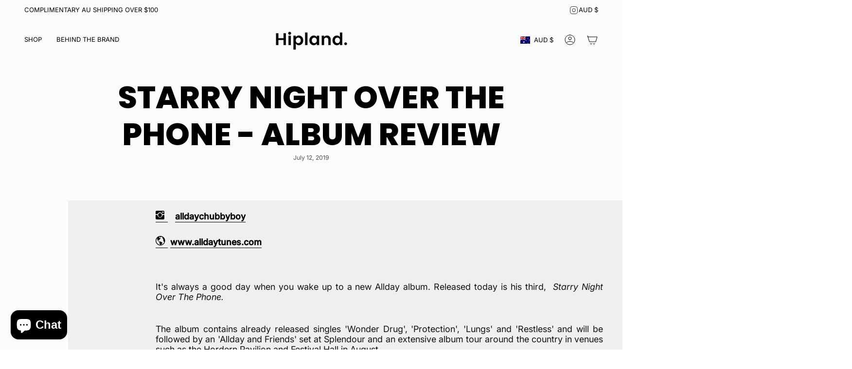

--- FILE ---
content_type: text/javascript
request_url: https://d2gkxpfclqno3n.cloudfront.net/blogstudio/assets/shared/js/blogstudio.dist.js?shop=hipland.myshopify.com
body_size: 3961
content:
function handleCountdownSettings(e,t){var n=0;if("time"===e.type){var o=e.timeDateTime.replace(" ","T").replace(/(T\d{2}\:\d{2})$/,"$1:00");if(!o)return;e.timezoneOffset&&(o+=e.timezoneOffset.replace("GMT",""));var i=new Date(o);if(i&&i.getTime&&!isNaN(i.getTime())){var s=new Date;n=i.getTime()/1e3-s.getTime()/1e3}}else n+=~~e.valueSeconds,n+=60*~~e.valueMinutes,n+=60*~~e.valueHours*60,n+=60*~~e.valueDays*60*24;return n<0?n=0:(n>36e4||"manual"===e.type&&~~e.valueDays)&&(t.clockFace="DailyCounter"),n}!function(e,t,n){function o(e,t){return typeof e===t}function i(){var e,t,n,i,s,a,r;for(var l in b)if(b.hasOwnProperty(l)){if(e=[],t=b[l],t.name&&(e.push(t.name.toLowerCase()),t.options&&t.options.aliases&&t.options.aliases.length))for(n=0;n<t.options.aliases.length;n++)e.push(t.options.aliases[n].toLowerCase());for(i=o(t.fn,"function")?t.fn():t.fn,s=0;s<e.length;s++)a=e[s],r=a.split("."),1===r.length?C[r[0]]=i:(!C[r[0]]||C[r[0]]instanceof Boolean||(C[r[0]]=new Boolean(C[r[0]])),C[r[0]][r[1]]=i),w.push((i?"":"no-")+r.join("-"))}}function s(e){var t=j.className,n=C._config.classPrefix||"";if(x&&(t=t.baseVal),C._config.enableJSClass){var o=new RegExp("(^|\\s)"+n+"no-js(\\s|$)");t=t.replace(o,"$1"+n+"js$2")}C._config.enableClasses&&(t+=" "+n+e.join(" "+n),x?j.className.baseVal=t:j.className=t)}function a(e,t){return!!~(""+e).indexOf(t)}function r(){return"function"!=typeof t.createElement?t.createElement(arguments[0]):x?t.createElementNS.call(t,"http://www.w3.org/2000/svg",arguments[0]):t.createElement.apply(t,arguments)}function l(e){return e.replace(/([a-z])-([a-z])/g,function(e,t,n){return t+n.toUpperCase()}).replace(/^-/,"")}function c(e,t){return function(){return e.apply(t,arguments)}}function u(e,t,n){var i;for(var s in e)if(e[s]in t)return n===!1?e[s]:(i=t[e[s]],o(i,"function")?c(i,n||t):i);return!1}function d(e){return e.replace(/([A-Z])/g,function(e,t){return"-"+t.toLowerCase()}).replace(/^ms-/,"-ms-")}function f(t,n,o){var i;if("getComputedStyle"in e){i=getComputedStyle.call(e,t,n);var s=e.console;if(null!==i)o&&(i=i.getPropertyValue(o));else if(s){var a=s.error?"error":"log";s[a].call(s,"getComputedStyle returning null, its possible modernizrStudio test results are inaccurate")}}else i=!n&&t.currentStyle&&t.currentStyle[o];return i}function p(){var e=t.body;return e||(e=r(x?"svg":"body"),e.fake=!0),e}function h(e,n,o,i){var s,a,l,c,u="modernizrStudio",d=r("div"),f=p();if(parseInt(o,10))for(;o--;)l=r("div"),l.id=i?i[o]:u+(o+1),d.appendChild(l);return s=r("style"),s.type="text/css",s.id="s"+u,(f.fake?f:d).appendChild(s),f.appendChild(d),s.styleSheet?s.styleSheet.cssText=e:s.appendChild(t.createTextNode(e)),d.id=u,f.fake&&(f.style.background="",f.style.overflow="hidden",c=j.style.overflow,j.style.overflow="hidden",j.appendChild(f)),a=n(d,e),f.fake?(f.parentNode.removeChild(f),j.style.overflow=c,j.offsetHeight):d.parentNode.removeChild(d),!!a}function m(t,o){var i=t.length;if("CSS"in e&&"supports"in e.CSS){for(;i--;)if(e.CSS.supports(d(t[i]),o))return!0;return!1}if("CSSSupportsRule"in e){for(var s=[];i--;)s.push("("+d(t[i])+":"+o+")");return s=s.join(" or "),h("@supports ("+s+") { #modernizrStudio { position: absolute; } }",function(e){return"absolute"==f(e,null,"position")})}return n}function v(e,t,i,s){function c(){d&&(delete N.style,delete N.modElem)}if(s=!o(s,"undefined")&&s,!o(i,"undefined")){var u=m(e,i);if(!o(u,"undefined"))return u}for(var d,f,p,h,v,g=["modernizrStudio","tspan","samp"];!N.style&&g.length;)d=!0,N.modElem=r(g.shift()),N.style=N.modElem.style;for(p=e.length,f=0;p>f;f++)if(h=e[f],v=N.style[h],a(h,"-")&&(h=l(h)),N.style[h]!==n){if(s||o(i,"undefined"))return c(),"pfx"!=t||h;try{N.style[h]=i}catch(y){}if(N.style[h]!=v)return c(),"pfx"!=t||h}return c(),!1}function g(e,t,n,i,s){var a=e.charAt(0).toUpperCase()+e.slice(1),r=(e+" "+_.join(a+" ")+a).split(" ");return o(t,"string")||o(t,"undefined")?v(r,t,i,s):(r=(e+" "+T.join(a+" ")+a).split(" "),u(r,t,n))}function y(e,t,o){return g(e,n,n,t,o)}var w=[],b=[],S={_version:"3.5.0",_config:{classPrefix:"studio-",enableClasses:!0,enableJSClass:!0,usePrefixes:!0},_q:[],on:function(e,t){var n=this;setTimeout(function(){t(n[e])},0)},addTest:function(e,t,n){b.push({name:e,fn:t,options:n})},addAsyncTest:function(e){b.push({name:null,fn:e})}},C=function(){};C.prototype=S,C=new C;var j=t.documentElement,x="svg"===j.nodeName.toLowerCase(),k="Moz O ms Webkit",_=S._config.usePrefixes?k.split(" "):[];S._cssomPrefixes=_;var T=S._config.usePrefixes?k.toLowerCase().split(" "):[];S._domPrefixes=T;var P={elem:r("modernizrStudio")};C._q.push(function(){delete P.elem});var N={style:P.elem.style};C._q.unshift(function(){delete N.style}),S.testAllProps=g,S.testAllProps=y,C.addTest("flexbox",y("flexBasis","1px",!0)),i(),s(w),delete S.addTest,delete S.addAsyncTest;for(var E=0;E<C._q.length;E++)C._q[E]();e.ModernizrStudio=C}(window,document),function(){function e(){for(var t=1;t<arguments.length;t++)for(var n in arguments[t])arguments[t].hasOwnProperty(n)&&("object"==typeof arguments[0][n]&&"object"==typeof arguments[t][n]?e(arguments[0][n],arguments[t][n]):arguments[0][n]=arguments[t][n]);return arguments[0]}var t,n=document.currentScript;n&&(t=n.getAttribute("src"));var o=function(e){e(function(){function n(e,t){var n;try{n=JSON.parse(decodeURIComponent(e.data("component-settings")))}catch(o){return void console.log(o)}t(n)}function o(e,t){var n=document.createElement("script");n.src=e,n.onload=t;var o=document.getElementsByTagName("head")[0];o.appendChild(n)}function i(e,n){var o=document.createElement("link"),i=document.getElementsByTagName("head")[0];if(o.rel="stylesheet",n){if(!t)return;e=t.replace(/(.*)\/[a-z|0-9|\-|\.]*?\.js(\?.*?)?$/i,"$1/"+e+"$2")}o.href=e,i.appendChild(o)}function s(){e.each(l,function(e,t){t.find(".slider-on-content").slick(t.data("slider-settings"))})}function a(){e.each(u,function(e,t){var n=t.data("countdown-settings"),o={autoStart:!0,countdown:!0},i=n?handleCountdownSettings(n,o):0;o.clockFace&&t.addClass("flipclock-has-days"),t.on("click","a",function(e){e.preventDefault()}),FlipClock(t.find(".studio-countdown"),i,o)})}if(!e('link[href*="blogstudio/blocks.css"]').length){var r=e('script[src*="blogstudio-dev.js"]:eq(0), script[src*="blogstudio.dist.js"]:eq(0)').attr("src");r=r.replace(/assets\/shared\/js\/blogstudio(.dist|\-dev)?.js/,"blocks.css"),r=r.indexOf("shop=")!==-1?r:r+"?shop="+(void 0!=Shopify&&void 0!=Shopify.shop?Shopify.shop:""),e('<link rel="stylesheet" type="text/css" href="'+r+'"></link>').appendTo("head")}window.location.search.indexOf("contact_posted=true")>=0&&(e('[data-sse-sel="form_ack"]').show(),"function"==typeof window.Shoppad.apps.blogstudio.config.contactFormPostDone&&window.Shoppad.apps.blogstudio.config.contactFormPostDone()),e('.is-arrow-down a[href="#"]').click(function(t){return e(this).parents(".is-section").next().html()&&e("html,body").animate({scrollTop:e(this).parents(".is-section").next().offset().top},800),t.preventDefault(),t.stopImmediatePropagation(),!1}),e(document).on("click",'[data-sse-cmd="formsubmit"]',function(){var t=e(this).parents("form"),n=t.find("[required]").filter(function(){return""==e(this).val()});if(n.length>0)return alert("Please fill out the required fields."),!1;var o=function(){e('[data-sse-sel="form_ack"]').show(),t.get(0).reset(),"function"==typeof window.Shoppad.apps.blogstudio.config.contactFormPostDone&&window.Shoppad.apps.blogstudio.config.contactFormPostDone()};return e.post("/contact",t.serialize()).done(function(e){return"string"==typeof e&&(e.indexOf("status-code-500")>=0||e.indexOf("/challenge")>=0)?void t.get(0).submit():void o()}).fail(function(){t.get(0).submit()}),!1}),e('[data-sse-special="buynowbutton"]').each(function(){var t=this,n=e(this),o=n.find("a,button"),i=o.attr("href");if("LINK_TO_YOUR_PRODUCT"==i)return alert("Buy Now button is not setup."),!1;var s=document.createElement("a");s.href=i;var a=i.substring(i.lastIndexOf("/")+1);a=a.replace(s.search,""),e.getJSON("/products/"+a+".json").done(function(i){var s=n.find("select");if(s.length){s.html("");var a=i.product.variants.filter(function(e){return!e.inventory_management||"shopify"===e.inventory_management&&("continue"===e.inventory_policy||!("inventory_quantity"in e)||e.inventory_quantity>0)});e.each(a,function(){s.append('<option value="'+this.id+'">'+this.title+"</option>")}),0===a.length?n.hide():1===a.length&&s.hide()}o.on("click",function(){var n=s.length?s.val():i.product.variants[0].id,o="/cart/"+n+":1";return e(this).prop("disabled",!0),"_blank"==e(t).prop("target")?parent.window.open(o,"_blank"):parent.window.location.href=o,!1})}).fail(function(){alert("Buy Now button is not properly configured.")})}),e('[data-component="AdvancedScript"]').each(function(){$self=e(this),$self.html(e("textarea",$self).val())}),e('[data-component="MailChimp"]').each(function(){$self=e(this),$self.html(e("textarea",$self).val())});var l=[],c=!1;e('[data-component="ImageSlider"]').each(function(){var t=e(this);c||(o("https://cdnjs.cloudflare.com/ajax/libs/slick-carousel/1.8.1/slick.js",s),c=!0),n(t,function(e){t.data("slider-settings",e),l.push(t)})});var u=[],d=!1;e('[data-component="AdvancedCountdown"]').each(function(){var t=e(this);d||(o("https://cdnjs.cloudflare.com/ajax/libs/flipclock/0.7.8/flipclock.js",a),i("../css/flipclock-animations.css",!0),d=!0),n(t,function(e){t.data("countdown-settings",e),u.push(t)})})})};if(window.Shoppad=e({apps:{blogstudio:{config:{loadjQuery:!1,contactFormPostDone:null}}}},window.Shoppad),window.jQuery&&window.Shoppad.apps.blogstudio.config.loadjQuery===!1)o(window.jQuery);else{var i=document.createElement("script");i.src="//ajax.googleapis.com/ajax/libs/jquery/2.2.4/jquery.min.js",i.onload=function(){jQuery.noConflict(!1),o(jQuery)},document.getElementsByTagName("head")[0].appendChild(i)}}();